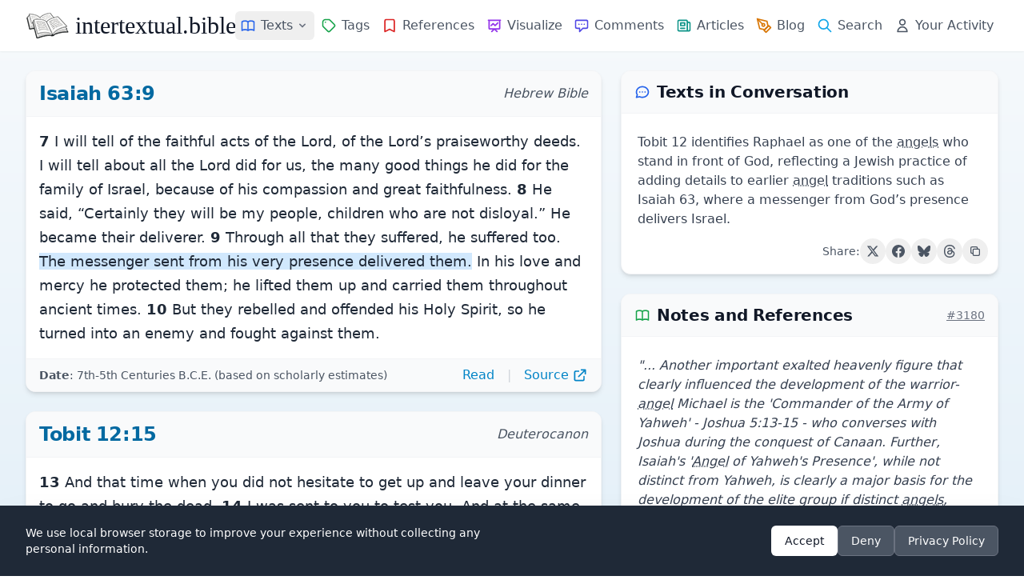

--- FILE ---
content_type: text/javascript
request_url: https://intertextual.bible/build/assets/user-activity-5c466fe5.js
body_size: 3715
content:
import{i as K,d as s,c as I,g as q,h as Y,j as W,k as z,t as Q,l as X}from"./dexie-db-ed18ff53.js";import"./dexie.min-9a749de8.js";(function(){async function R(){try{const t=window.location.href;if(window.location.pathname==="/your-activity")return;const c=document.title||"Untitled Page";if(c.includes("Search Results - ")){const e=c.substring(c.indexOf("Search Results - ")+16).split(" | ")[0];let r=0;document.querySelectorAll(".text-2xl.font-bold").forEach(C=>{const y=C.closest(".bg-white");if(y){const g=y.querySelectorAll("a[href^='/p/']");r+=g.length}}),await Q(e,r);return}await X(t,c)}catch(t){console.error("Error tracking page visit:",t)}}async function F(t){await z(t),t&&R()}window.UserActivityReady=new Promise(async function(t,m){try{if(!await K()||!window.indexedDB){window.IntertextualBibleDB={db:null,trackPageVisit:function(){},trackSearchResults:function(){},updateGDPRConsent:function(){}},window.checkGDPRConsent=async function(){return null},window.getRecentSearchTerms=async function(){return[]},window.getSearchTermForHighlighting=async function(){return null},window.clearSearchTermForHighlighting=async function(){return!1},m(new Error("Database initialization failed"));return}window.IntertextualBibleDB={db:s,trackPageVisit:R,updateGDPRConsent:F},window.checkGDPRConsent=I,window.getRecentSearchTerms=q,window.getSearchTermForHighlighting=Y,window.clearSearchTermForHighlighting=W,t(window.IntertextualBibleDB)}catch(c){m(c)}}),O();async function O(){if(window.indexedDB)try{let m=function(){const e=document.getElementById("gdpr-popup");e.style.display="block",e.offsetHeight,e.classList.remove("translate-y-full")},c=function(){const e=document.getElementById("gdpr-popup");e.classList.add("translate-y-full"),setTimeout(()=>{e.style.display="none"},500)},u=function(){const e=document.getElementById("gdpr-accept"),r=document.getElementById("gdpr-deny");e&&e.addEventListener("click",async function(){await z(!0),c(),R()}),r&&r.addEventListener("click",async function(){await z(!1),c()})};async function t(){try{await I()||m()}catch{m()}}if(document.readyState==="loading")document.addEventListener("DOMContentLoaded",async function(){u(),await t();const e=await I();e&&e.value===!0&&R()});else{u(),await t();const e=await I();e&&e.value===!0&&R()}}catch(t){console.error("Error initializing user activity:",t)}}window.initUserActivityPage=async function(){const t=document.getElementById("grid-layout"),m=document.getElementById("full-width-layout"),c=document.getElementById("page-history-container"),u=document.getElementById("full-width-container"),e=document.getElementById("search-history-container"),r=document.getElementById("bookmarks-container"),x=document.getElementById("notes-container");try{if(window.UserActivityReady&&await window.UserActivityReady,!window.IntertextualBibleDB||!window.IntertextualBibleDB.db){const l=document.getElementById("template-unable-to-access");u.innerHTML="",u.appendChild(l.content.cloneNode(!0)),m.style.display="block";return}const C=await I();if(!C){const l=document.getElementById("template-no-activity-history-setup");u.innerHTML="",u.appendChild(l.content.cloneNode(!0)),m.style.display="block";return}if(C.value===!1){const l=document.getElementById("template-activity-history-disabled");u.innerHTML="",u.appendChild(l.content.cloneNode(!0)),m.style.display="block";return}t.style.display="grid";const y=await s.pageHistory.orderBy("timestamp").reverse().toArray();if(y.length===0){const l=document.getElementById("template-no-activity");c.innerHTML="",c.appendChild(l.content.cloneNode(!0))}else window.pageHistoryData=y,window.currentPageHistoryPage=1,window.pageHistoryPageSize=10,window.displayPageHistory=function(){const l=window.pageHistoryData,i=window.currentPageHistoryPage,B=window.pageHistoryPageSize,v=(i-1)*B,N=v+B,D=l.slice(v,N),b={};D.forEach(a=>{const n=new Date(a.timestamp).toLocaleDateString("en-US",{weekday:"long",year:"numeric",month:"long",day:"numeric"});b[n]||(b[n]=[]),b[n].push(a)}),c.innerHTML="";const k=document.createElement("div");k.className="space-y-4";for(const[a,d]of Object.entries(b)){const E=document.getElementById("template-date-group").content.cloneNode(!0);E.querySelector("h3").textContent=a;const T=E.querySelector(".date-entries");d.forEach(S=>{const M=new Date(S.timestamp).toLocaleTimeString("en-US",{hour:"2-digit",minute:"2-digit"});let w=S.title.replace(" | intertextual.bible","").replace("intertextual.bible | Biblical Intertextuality | ","").replace(" | Biblical Intertextuality","");w.includes(" - Tag")?w="Tag: "+w.replace(" - Tag",""):w.includes(" - Reference")?w="Reference: "+w.replace(" - Reference",""):w.includes(" - Text")?w="Text: "+w.replace(" - Text",""):w.includes(" - Group")?w="Group: "+w.replace(" - Group",""):w.includes(" - Comment")?w="Comment: "+w.replace(" - Comment",""):w.includes(" - Visualization")&&(w="Visualization: "+w.replace(" - Visualization",""));const H=new URL(S.url),U=H.pathname+H.search,A=document.getElementById("template-history-entry").content.cloneNode(!0),V=A.querySelector(".entry-link");V.href=S.url,A.querySelector(".entry-title").textContent=w,A.querySelector(".entry-path").textContent=U,A.querySelector(".entry-time").textContent=M,T.appendChild(A)}),k.appendChild(E)}c.appendChild(k);const f=Math.ceil(l.length/B),p=document.createElement("div");p.className="mt-4 pt-4 border-t border-gray-200 flex justify-between items-center";const h=document.createElement("div");if(h.className="flex items-center space-x-2",f>1){const a=document.createElement("button");a.textContent="Prev",a.className="px-3 py-1 text-sm "+(i>1?"text-blue-600 hover:text-blue-800 cursor-pointer":"text-gray-400 cursor-not-allowed"),i>1&&(a.onclick=()=>{window.currentPageHistoryPage--,window.displayPageHistory()}),h.appendChild(a);const d=document.createElement("span");d.className="text-sm text-gray-500",d.textContent=`Page ${i} of ${f}`,h.appendChild(d);const n=document.createElement("button");n.textContent="Next",n.className="px-3 py-1 text-sm "+(i<f?"text-blue-600 hover:text-blue-800 cursor-pointer":"text-gray-400 cursor-not-allowed"),i<f&&(n.onclick=()=>{window.currentPageHistoryPage++,window.displayPageHistory()}),h.appendChild(n)}p.appendChild(h);const o=document.createElement("button");o.textContent="Clear Page History",o.className="text-red-600 hover:text-red-700 transition-colors text-sm font-medium",o.onclick=window.confirmClearPageHistory,p.appendChild(o),c.appendChild(p)},window.displayPageHistory();const g=await s.searchHistory.orderBy("timestamp").reverse().toArray();if(g.length===0){const l=document.getElementById("template-no-search-history");e.innerHTML="",e.appendChild(l.content.cloneNode(!0))}else window.searchHistoryData=g,window.currentSearchHistoryPage=1,window.searchHistoryPageSize=10,window.displaySearchHistory=function(){const l=window.searchHistoryData,i=window.currentSearchHistoryPage,B=window.searchHistoryPageSize,v=(i-1)*B,N=v+B,D=l.slice(v,N),b={};D.forEach(a=>{const n=new Date(a.timestamp).toLocaleDateString("en-US",{weekday:"long",year:"numeric",month:"long",day:"numeric"});b[n]||(b[n]=[]),b[n].push(a)}),e.innerHTML="";const k=document.createElement("div");k.className="space-y-4";for(const[a,d]of Object.entries(b)){const E=document.getElementById("template-date-group").content.cloneNode(!0);E.querySelector("h3").textContent=a;const T=E.querySelector(".date-entries");d.forEach(S=>{const M=new Date(S.timestamp).toLocaleTimeString("en-US",{hour:"2-digit",minute:"2-digit"}),H=document.getElementById("template-search-entry").content.cloneNode(!0),U=H.querySelector(".search-link");U.href="/search/results/"+encodeURIComponent(S.searchTerm)+"/direct",H.querySelector(".search-term").textContent=S.searchTerm,H.querySelector(".result-count").textContent=S.resultCount,H.querySelector(".result-plural").textContent=S.resultCount!==1?"s":"",H.querySelector(".search-time").textContent=M,T.appendChild(H)}),k.appendChild(E)}e.appendChild(k);const f=Math.ceil(l.length/B),p=document.createElement("div");p.className="mt-4 pt-4 border-t border-gray-200 flex justify-between items-center";const h=document.createElement("div");if(h.className="flex items-center space-x-2",f>1){const a=document.createElement("button");a.textContent="Prev",a.className="px-3 py-1 text-sm "+(i>1?"text-blue-600 hover:text-blue-800 cursor-pointer":"text-gray-400 cursor-not-allowed"),i>1&&(a.onclick=()=>{window.currentSearchHistoryPage--,window.displaySearchHistory()}),h.appendChild(a);const d=document.createElement("span");d.className="text-sm text-gray-500",d.textContent=`Page ${i} of ${f}`,h.appendChild(d);const n=document.createElement("button");n.textContent="Next",n.className="px-3 py-1 text-sm "+(i<f?"text-blue-600 hover:text-blue-800 cursor-pointer":"text-gray-400 cursor-not-allowed"),i<f&&(n.onclick=()=>{window.currentSearchHistoryPage++,window.displaySearchHistory()}),h.appendChild(n)}p.appendChild(h);const o=document.createElement("button");o.textContent="Clear Search History",o.className="text-red-600 hover:text-red-700 transition-colors text-sm font-medium",o.onclick=window.confirmClearSearchHistory,p.appendChild(o),e.appendChild(p)},window.displaySearchHistory();const P=await s.bookmarks.orderBy("timestamp").reverse().toArray();if(P.length===0){const l=document.getElementById("template-no-bookmarks");r.innerHTML="",r.appendChild(l.content.cloneNode(!0))}else window.bookmarksData=P,window.currentBookmarksPage=1,window.bookmarksPageSize=10,window.displayBookmarks=function(){const l=window.bookmarksData,i=window.currentBookmarksPage,B=window.bookmarksPageSize,v=(i-1)*B,N=v+B,D=l.slice(v,N);r.innerHTML="";const b=document.createElement("div");b.className="space-y-1",D.forEach((o,a)=>{const n=document.getElementById("template-bookmark-entry").content.cloneNode(!0),E=n.querySelector(".bookmark-link");E.href=o.url;let T=o.title.replace(" | intertextual.bible","").replace("intertextual.bible | Biblical Intertextuality | ","").replace(" | Biblical Intertextuality","");n.querySelector(".bookmark-title").textContent=T,n.querySelector(".bookmark-delete").setAttribute("onclick",`deleteBookmark(${o.id})`),b.appendChild(n)}),r.appendChild(b);const k=Math.ceil(l.length/B),f=document.createElement("div");f.className="mt-4 pt-4 border-t border-gray-200 flex justify-between items-center";const p=document.createElement("div");if(p.className="flex items-center space-x-2",k>1){const o=document.createElement("button");o.textContent="Prev",o.className="px-3 py-1 text-sm "+(i>1?"text-blue-600 hover:text-blue-800 cursor-pointer":"text-gray-400 cursor-not-allowed"),i>1&&(o.onclick=()=>{window.currentBookmarksPage--,window.displayBookmarks()}),p.appendChild(o);const a=document.createElement("span");a.className="text-sm text-gray-500",a.textContent=`Page ${i} of ${k}`,p.appendChild(a);const d=document.createElement("button");d.textContent="Next",d.className="px-3 py-1 text-sm "+(i<k?"text-blue-600 hover:text-blue-800 cursor-pointer":"text-gray-400 cursor-not-allowed"),i<k&&(d.onclick=()=>{window.currentBookmarksPage++,window.displayBookmarks()}),p.appendChild(d)}f.appendChild(p);const h=document.createElement("button");h.textContent="Clear All Bookmarks",h.className="text-red-600 hover:text-red-700 transition-colors text-sm font-medium",h.onclick=window.confirmClearBookmarks,f.appendChild(h),r.appendChild(f)},window.displayBookmarks();const L=await s.notes.orderBy("timestamp").reverse().toArray();if(L.length===0){const l=document.getElementById("template-no-notes");x&&(x.innerHTML="",x.appendChild(l.content.cloneNode(!0)))}else window.notesData=L,window.currentNotesPage=1,window.notesPageSize=10,window.displayNotes=function(){const l=window.notesData,i=window.currentNotesPage,B=window.notesPageSize,v=(i-1)*B,N=v+B,D=l.slice(v,N);x.innerHTML="";const b=document.createElement("div");b.className="space-y-4",D.forEach((o,a)=>{const n=document.getElementById("template-note-entry").content.cloneNode(!0),E=n.querySelector(".note-link");E.href=o.url;let T=o.url;try{T=new URL(o.url).pathname}catch{}n.querySelector(".note-url").textContent=T,n.querySelector(".note-content").textContent=o.content;const S=new Date(o.timestamp);n.querySelector(".note-date").textContent=S.toLocaleDateString("en-US",{weekday:"long",year:"numeric",month:"long",day:"numeric"}),n.querySelector(".note-delete").setAttribute("onclick",`deleteNote(${o.id})`),b.appendChild(n)}),x.appendChild(b);const k=Math.ceil(l.length/B),f=document.createElement("div");f.className="mt-4 pt-4 border-t border-gray-200 flex justify-between items-center";const p=document.createElement("div");if(p.className="flex items-center space-x-2",k>1){const o=document.createElement("button");o.textContent="Prev",o.className="px-3 py-1 text-sm "+(i>1?"text-blue-600 hover:text-blue-800 cursor-pointer":"text-gray-400 cursor-not-allowed"),i>1&&(o.onclick=()=>{window.currentNotesPage--,window.displayNotes()}),p.appendChild(o);const a=document.createElement("span");a.className="text-sm text-gray-500",a.textContent=`Page ${i} of ${k}`,p.appendChild(a);const d=document.createElement("button");d.textContent="Next",d.className="px-3 py-1 text-sm "+(i<k?"text-blue-600 hover:text-blue-800 cursor-pointer":"text-gray-400 cursor-not-allowed"),i<k&&(d.onclick=()=>{window.currentNotesPage++,window.displayNotes()}),p.appendChild(d)}f.appendChild(p);const h=document.createElement("button");h.textContent="Clear All Notes",h.className="text-red-600 hover:text-red-700 transition-colors text-sm font-medium",h.onclick=window.confirmClearNotes,f.appendChild(h),x.appendChild(f)},window.displayNotes()}catch(C){const g=document.getElementById("template-error-loading").content.cloneNode(!0);g.querySelector(".error-message").textContent=C.message,u.innerHTML="",u.appendChild(g),m.style.display="block"}},window.clearPageHistory=async function(){try{await s.pageHistory.clear(),window.location.reload()}catch{alert("Failed to clear history. Please try again.")}},window.clearSearchHistory=async function(){try{await s.searchHistory.clear(),window.location.reload()}catch{alert("Failed to clear search history. Please try again.")}},window.deleteBookmark=async function(t){try{await s.bookmarks.delete(t),window.location.reload()}catch{alert("Failed to delete bookmark. Please try again.")}},window.clearBookmarks=async function(){try{await s.bookmarks.clear(),window.location.reload()}catch{alert("Failed to clear bookmarks. Please try again.")}},window.clearAllActivityData=async function(){try{const t=await I();await s.pageHistory.clear(),await s.searchHistory.clear(),await s.bookmarks.clear(),await s.notes.clear(),await s.preferences.clear(),t&&await s.preferences.put(t),window.location.reload()}catch{alert("Failed to clear activity data. Please try again.")}},window.acceptAndReload=async function(){try{await window.IntertextualBibleDB.updateGDPRConsent(!0),window.location.reload()}catch{alert("Failed to update settings. Please try again.")}},window.revokeAndReload=async function(){try{await s.pageHistory.clear(),await s.searchHistory.clear(),await s.bookmarks.clear(),await s.notes.clear(),await window.IntertextualBibleDB.updateGDPRConsent(!1),window.location.reload()}catch{alert("Failed to update settings. Please try again.")}},window.confirmClearPageHistory=function(){window.showConfirmationModal&&window.showConfirmationModal("Clear Page History","Are you sure you want to clear your page history? This action cannot be undone.",window.clearPageHistory)},window.confirmClearSearchHistory=function(){window.showConfirmationModal&&window.showConfirmationModal("Clear Search History","Are you sure you want to clear your search history? This action cannot be undone.",window.clearSearchHistory)},window.confirmClearBookmarks=function(){window.showConfirmationModal&&window.showConfirmationModal("Clear All Bookmarks","Are you sure you want to clear all bookmarks? This action cannot be undone.",window.clearBookmarks)},window.confirmClearAllActivityData=function(){window.showConfirmationModal&&window.showConfirmationModal("Clear Activity History","Are you sure you want to clear all activity data? This action cannot be undone.",window.clearAllActivityData)},window.confirmRevokeAndReload=function(){window.showConfirmationModal&&window.showConfirmationModal("Disable and Clear Activity","Are you sure you want to disable activity collection? This will delete all your activity data and stop collecting new data.",window.revokeAndReload)},window.deleteNote=async function(t){try{await s.notes.delete(t),window.location.reload()}catch{alert("Failed to delete note. Please try again.")}},window.clearNotes=async function(){try{await s.notes.clear(),window.location.reload()}catch{alert("Failed to clear notes. Please try again.")}},window.confirmClearNotes=function(){window.showConfirmationModal&&window.showConfirmationModal("Clear All Notes","Are you sure you want to clear all notes? This action cannot be undone.",window.clearNotes)},window.downloadActivityData=async function(){try{if(!s){alert("Unable to access your activity data.");return}const t=await s.pageHistory.orderBy("timestamp").reverse().toArray(),m=await s.searchHistory.orderBy("timestamp").reverse().toArray(),c=await s.bookmarks.orderBy("timestamp").reverse().toArray(),u=await s.notes.orderBy("timestamp").reverse().toArray();let e=`INTERTEXTUAL.BIBLE - YOUR ACTIVITY DATA
`;e+="=".repeat(50)+`
`,e+="Generated on: "+new Date().toLocaleString()+`

`,e+=`PAGE HISTORY
`,e+="-".repeat(30)+`
`,t.length===0?e+=`No page history recorded.
`:t.forEach(y=>{const g=new Date(y.timestamp),P=g.toLocaleDateString()+" "+g.toLocaleTimeString();let L=y.title.replace(" | intertextual.bible","").replace("intertextual.bible | Biblical Intertextuality | ","").replace(" | Biblical Intertextuality","");e+=P+" - "+L+`
`,e+="  URL: "+y.url+`
`}),e+=`
`,e+=`SEARCH HISTORY
`,e+="-".repeat(30)+`
`,m.length===0?e+=`No searches recorded.
`:m.forEach(y=>{const g=new Date(y.timestamp),P=g.toLocaleDateString()+" "+g.toLocaleTimeString();e+=P+' - "'+y.searchTerm+'" ('+y.resultCount+` results)
`}),e+=`
`,e+=`BOOKMARKS
`,e+="-".repeat(30)+`
`,c.length===0?e+=`No bookmarks saved.
`:c.forEach(y=>{const g=new Date(y.timestamp),P=g.toLocaleDateString()+" "+g.toLocaleTimeString();e+=y.title+`
`,e+="  URL: "+y.url+`
`,e+="  Saved: "+P+`
`}),e+=`
`,e+=`NOTES
`,e+="-".repeat(30)+`
`,u.length===0?e+=`No notes saved.
`:u.forEach(y=>{const g=new Date(y.timestamp),P=g.toLocaleDateString()+" "+g.toLocaleTimeString();e+="Date: "+P+`
`,e+="Page: "+y.url+`
`,e+="Note: "+y.content+`
`,e+="-".repeat(20)+`
`});const r=new Blob([e],{type:"text/plain"}),x=window.URL.createObjectURL(r),C=document.createElement("a");C.href=x,C.download="intertextual-bible-my-data-"+new Date().toISOString().split("T")[0]+".txt",document.body.appendChild(C),C.click(),document.body.removeChild(C),window.URL.revokeObjectURL(x)}catch(t){alert("Failed to download your data. Please try again."),console.error("Error downloading data:",t)}};async function $(){try{window.UserActivityReady&&await window.UserActivityReady;const t=await I();if(!t||t.value!==!0)return;const m=await q(5);if(m.length===0)return;const c=document.getElementById("search-page-recent-container"),u=document.getElementById("search-page-recent-list");if(!c||!u)return;u.innerHTML="",m.forEach(e=>{const r=document.createElement("button");r.type="button",r.className="px-3 py-2 text-sm text-gray-700 hover:text-gray-900 hover:bg-gray-100 rounded-lg transition-colors bg-gray-50 border border-gray-200 hover:border-gray-300",r.textContent=e,r.addEventListener("click",function(){const x=document.getElementById("search");if(x){x.value=e;const C=x.closest("form");C&&C.submit()}}),u.appendChild(r)}),c.classList.remove("hidden")}catch(t){console.error("Error loading recent search terms:",t)}}async function j(){try{window.UserActivityReady&&await window.UserActivityReady;const t=await I();if(!t||t.value!==!0)return;const m=await q(5);if(m.length===0)return;const c=document.getElementById("quick-search-recent-container"),u=document.getElementById("quick-search-recent-list");if(!c||!u)return;u.innerHTML="",m.forEach(e=>{const r=document.createElement("button");r.type="button",r.className="px-2 py-1 text-sm text-gray-600 hover:text-gray-800 hover:bg-gray-100 rounded transition-colors bg-gray-50 border border-gray-200 hover:border-gray-300 truncate max-w-full",r.style.maxWidth="100%",r.textContent=e.length>20?e.substring(0,20)+"...":e,r.title=e,r.addEventListener("click",function(){const x=c.closest("section").querySelector('input[name="search"]');if(x){x.value=e;const C=x.closest("form");C&&C.submit()}}),u.appendChild(r)}),c.classList.remove("hidden")}catch(t){console.error("Error loading quick search recent terms:",t)}}async function G(){try{window.UserActivityReady&&await window.UserActivityReady.catch(()=>{}),typeof window.checkGDPRConsent=="function"&&typeof window.getRecentSearchTerms=="function"&&(document.getElementById("search-page-recent-container")&&await $(),document.getElementById("quick-search-recent-container")&&await j())}catch(t){console.error("Error initializing recent searches:",t)}}document.readyState==="loading"?document.addEventListener("DOMContentLoaded",G):G()})();
